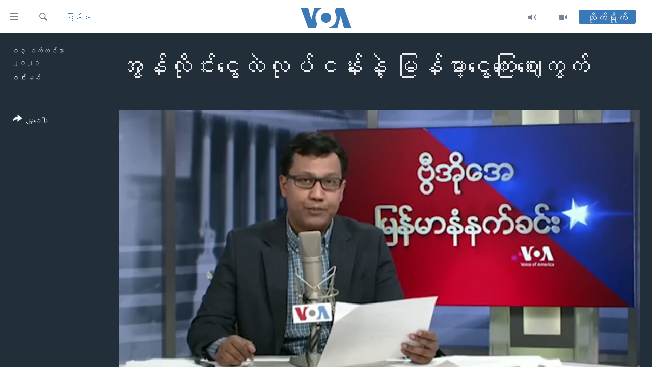

--- FILE ---
content_type: text/html; charset=utf-8
request_url: https://burmese.voanews.com/a/7252341.html
body_size: 12349
content:

<!DOCTYPE html>
<html lang="my" dir="ltr" class="no-js">
<head>
<link href="/Content/responsive/VOA/my-MM/VOA-my-MM.css?&amp;av=0.0.0.0&amp;cb=306" rel="stylesheet"/>
<script src="https://tags.voanews.com/voa-pangea/prod/utag.sync.js"></script> <script type='text/javascript' src='https://www.youtube.com/iframe_api' async></script>
<script type="text/javascript">
//a general 'js' detection, must be on top level in <head>, due to CSS performance
document.documentElement.className = "js";
var cacheBuster = "306";
var appBaseUrl = "/";
var imgEnhancerBreakpoints = [0, 144, 256, 408, 650, 1023, 1597];
var isLoggingEnabled = false;
var isPreviewPage = false;
var isLivePreviewPage = false;
if (!isPreviewPage) {
window.RFE = window.RFE || {};
window.RFE.cacheEnabledByParam = window.location.href.indexOf('nocache=1') === -1;
const url = new URL(window.location.href);
const params = new URLSearchParams(url.search);
// Remove the 'nocache' parameter
params.delete('nocache');
// Update the URL without the 'nocache' parameter
url.search = params.toString();
window.history.replaceState(null, '', url.toString());
} else {
window.addEventListener('load', function() {
const links = window.document.links;
for (let i = 0; i < links.length; i++) {
links[i].href = '#';
links[i].target = '_self';
}
})
}
var pwaEnabled = false;
var swCacheDisabled;
</script>
<meta charset="utf-8" />
<title>အွန်လိုင်းငွေလဲလုပ်ငန်းနဲ့ မြန်မာ့ငွေကြေးဈေးကွက်</title>
<meta name="description" content="တရားမဝင်ငွေကြေးလုပ်ငန်းလုပ်သူတွေ၊ ဈေးကစားသူတွေကို အရေးယူမယ်လို့ စစ်ကောင်စီက ကြေညာခဲ့တဲ့ နောက်ပိုင်း အွန်လိုင်းနိုင်ငံခြားငွေလဲသူတွေ အဖမ်းခံခဲ့ရပါတယ်။ တရားမဝင် ငွေကြေးဈေးကွက်ပေါ်လာရတာဟာ ဗဟိုဘဏ်ကြောင့် ဖြစ်ပြီး အခုလို ဖြေရှင်းရင် ဈေးကွက်ပျက်ပြီး ပိုဆိုးနိုင်တယ်လို့ ပညာရှင်တွေက သုံးသပ်ပါတယ်။ " />
<meta name="keywords" content="မြန်မာ, " />
<meta name="viewport" content="width=device-width, initial-scale=1.0" />
<meta http-equiv="X-UA-Compatible" content="IE=edge" />
<meta name="robots" content="max-image-preview:large"><meta property="fb:pages" content="351574300169" />
<meta name="msvalidate.01" content="3286EE554B6F672A6F2E608C02343C0E" />
<link href="https://burmese.voanews.com/a/7252341.html" rel="canonical" />
<meta name="apple-mobile-web-app-title" content="ဗွီအိုအေ" />
<meta name="apple-mobile-web-app-status-bar-style" content="black" />
<meta name="apple-itunes-app" content="app-id=632618796, app-argument=//7252341.ltr" />
<meta content="အွန်လိုင်းငွေလဲလုပ်ငန်းနဲ့ မြန်မာ့ငွေကြေးဈေးကွက် " property="og:title" />
<meta content="တရားမဝင်ငွေကြေးလုပ်ငန်းလုပ်သူတွေ၊ ဈေးကစားသူတွေကို အရေးယူမယ်လို့ စစ်ကောင်စီက ကြေညာခဲ့တဲ့ နောက်ပိုင်း အွန်လိုင်းနိုင်ငံခြားငွေလဲသူတွေ အဖမ်းခံခဲ့ရပါတယ်။ တရားမဝင် ငွေကြေးဈေးကွက်ပေါ်လာရတာဟာ ဗဟိုဘဏ်ကြောင့် ဖြစ်ပြီး အခုလို ဖြေရှင်းရင် ဈေးကွက်ပျက်ပြီး ပိုဆိုးနိုင်တယ်လို့ ပညာရှင်တွေက သုံးသပ်ပါတယ်။ " property="og:description" />
<meta content="video.other" property="og:type" />
<meta content="https://burmese.voanews.com/a/7252341.html" property="og:url" />
<meta content="ဗွီအိုအေ" property="og:site_name" />
<meta content="https://www.facebook.com/VOABurmese" property="article:publisher" />
<meta content="https://gdb.voanews.com/01000000-0aff-0242-2fe8-08dbac19d25e_tv_w1200_h630.jpg" property="og:image" />
<meta content="1200" property="og:image:width" />
<meta content="630" property="og:image:height" />
<meta content="505354536143850" property="fb:app_id" />
<meta content="၀င်းမင်း" name="Author" />
<meta content="player" name="twitter:card" />
<meta content="@VOABurmese" name="twitter:site" />
<meta content="https://burmese.voanews.com/embed/player/article/7252341.html" name="twitter:player" />
<meta content="435" name="twitter:player:width" />
<meta content="314" name="twitter:player:height" />
<meta content="https://voa-video-ns.akamaized.net/pangeavideo/2023/09/0/01/01000000-0aff-0242-2fe8-08dbac19d25e.mp4" name="twitter:player:stream" />
<meta content="video/mp4; codecs=&quot;h264&quot;" name="twitter:player:stream:content_type" />
<meta content="အွန်လိုင်းငွေလဲလုပ်ငန်းနဲ့ မြန်မာ့ငွေကြေးဈေးကွက် " name="twitter:title" />
<meta content="တရားမဝင်ငွေကြေးလုပ်ငန်းလုပ်သူတွေ၊ ဈေးကစားသူတွေကို အရေးယူမယ်လို့ စစ်ကောင်စီက ကြေညာခဲ့တဲ့ နောက်ပိုင်း အွန်လိုင်းနိုင်ငံခြားငွေလဲသူတွေ အဖမ်းခံခဲ့ရပါတယ်။ တရားမဝင် ငွေကြေးဈေးကွက်ပေါ်လာရတာဟာ ဗဟိုဘဏ်ကြောင့် ဖြစ်ပြီး အခုလို ဖြေရှင်းရင် ဈေးကွက်ပျက်ပြီး ပိုဆိုးနိုင်တယ်လို့ ပညာရှင်တွေက သုံးသပ်ပါတယ်။ " name="twitter:description" />
<link rel="amphtml" href="https://burmese.voanews.com/amp/7252341.html" />
<script type="application/ld+json">{"duration":"PT5M5S","uploadDate":"2023-09-03 03:05:00Z","embedUrl":"https://burmese.voanews.com/embed/player/article/7252341.html","headline":"အွန်လိုင်းငွေလဲလုပ်ငန်းနဲ့ မြန်မာ့ငွေကြေးဈေးကွက် ","inLanguage":"my-MM","keywords":"မြန်မာ","author":{"@type":"Person","url":"https://burmese.voanews.com/author/၀င်းမင်း/_uvpq","description":"","image":{"@type":"ImageObject"},"name":"၀င်းမင်း"},"datePublished":"2023-09-03 03:05:00Z","dateModified":"2023-09-03 03:05:00Z","publisher":{"logo":{"width":512,"height":220,"@type":"ImageObject","url":"https://burmese.voanews.com/Content/responsive/VOA/my-MM/img/logo.png"},"@type":"Organization","url":"https://burmese.voanews.com","sameAs":["https://www.facebook.com/VOABurmese","https://twitter.com/VOABurmese/","https://www.youtube.com/VOABurmese","https://www.instagram.com/VOABurmese","https://t.me/burmesevoanews"],"name":"ဗွီအိုအေသတင်းဌာန","alternateName":""},"thumbnailUrl":"https://gdb.voanews.com/01000000-0aff-0242-2fe8-08dbac19d25e_tv_w1080_h608.jpg","@context":"https://schema.org","@type":"VideoObject","mainEntityOfPage":"https://burmese.voanews.com/a/7252341.html","url":"https://burmese.voanews.com/a/7252341.html","description":"တရားမဝင်ငွေကြေးလုပ်ငန်းလုပ်သူတွေ၊ ဈေးကစားသူတွေကို အရေးယူမယ်လို့ စစ်ကောင်စီက ကြေညာခဲ့တဲ့ နောက်ပိုင်း အွန်လိုင်းနိုင်ငံခြားငွေလဲသူတွေ အဖမ်းခံခဲ့ရပါတယ်။ တရားမဝင် ငွေကြေးဈေးကွက်ပေါ်လာရတာဟာ ဗဟိုဘဏ်ကြောင့် ဖြစ်ပြီး အခုလို ဖြေရှင်းရင် ဈေးကွက်ပျက်ပြီး ပိုဆိုးနိုင်တယ်လို့ ပညာရှင်တွေက သုံးသပ်ပါတယ်။ ","image":{"width":1080,"height":608,"@type":"ImageObject","url":"https://gdb.voanews.com/01000000-0aff-0242-2fe8-08dbac19d25e_tv_w1080_h608.jpg"},"name":"အွန်လိုင်းငွေလဲလုပ်ငန်းနဲ့ မြန်မာ့ငွေကြေးဈေးကွက်"}</script>
<script src="/Scripts/responsive/infographics.b?v=dVbZ-Cza7s4UoO3BqYSZdbxQZVF4BOLP5EfYDs4kqEo1&amp;av=0.0.0.0&amp;cb=306"></script>
<script src="/Scripts/responsive/loader.b?v=Q26XNwrL6vJYKjqFQRDnx01Lk2pi1mRsuLEaVKMsvpA1&amp;av=0.0.0.0&amp;cb=306"></script>
<link rel="icon" type="image/svg+xml" href="/Content/responsive/VOA/img/webApp/favicon.svg" />
<link rel="alternate icon" href="/Content/responsive/VOA/img/webApp/favicon.ico" />
<link rel="apple-touch-icon" sizes="152x152" href="/Content/responsive/VOA/img/webApp/ico-152x152.png" />
<link rel="apple-touch-icon" sizes="144x144" href="/Content/responsive/VOA/img/webApp/ico-144x144.png" />
<link rel="apple-touch-icon" sizes="114x114" href="/Content/responsive/VOA/img/webApp/ico-114x114.png" />
<link rel="apple-touch-icon" sizes="72x72" href="/Content/responsive/VOA/img/webApp/ico-72x72.png" />
<link rel="apple-touch-icon-precomposed" href="/Content/responsive/VOA/img/webApp/ico-57x57.png" />
<link rel="icon" sizes="192x192" href="/Content/responsive/VOA/img/webApp/ico-192x192.png" />
<link rel="icon" sizes="128x128" href="/Content/responsive/VOA/img/webApp/ico-128x128.png" />
<meta name="msapplication-TileColor" content="#ffffff" />
<meta name="msapplication-TileImage" content="/Content/responsive/VOA/img/webApp/ico-144x144.png" />
<link rel="alternate" type="application/rss+xml" title="VOA - Top Stories [RSS]" href="/api/" />
<link rel="sitemap" type="application/rss+xml" href="/sitemap.xml" />
</head>
<body class=" nav-no-loaded cc_theme pg-media js-category-to-nav pg-video nojs-images ">
<script type="text/javascript" >
var analyticsData = {url:"https://burmese.voanews.com/a/7252341.html",property_id:"455",article_uid:"7252341",page_title:"အွန်လိုင်းငွေလဲလုပ်ငန်းနဲ့ မြန်မာ့ငွေကြေးဈေးကွက်",page_type:"video",content_type:"video",subcontent_type:"video",last_modified:"2023-09-03 03:05:00Z",pub_datetime:"2023-09-03 03:05:00Z",pub_year:"2023",pub_month:"09",pub_day:"03",pub_hour:"03",pub_weekday:"Sunday",section:"မြန်မာ",english_section:"burma-myanmar",byline:"၀င်းမင်း",categories:"burma-myanmar",domain:"burmese.voanews.com",language:"Burmese",language_service:"VOA Burmese",platform:"web",copied:"no",copied_article:"",copied_title:"",runs_js:"Yes",cms_release:"8.44.0.0.306",enviro_type:"prod",slug:"",entity:"VOA",short_language_service:"BUR",platform_short:"W",page_name:"အွန်လိုင်းငွေလဲလုပ်ငန်းနဲ့ မြန်မာ့ငွေကြေးဈေးကွက်"};
</script>
<noscript><iframe src="https://www.googletagmanager.com/ns.html?id=GTM-N8MP7P" height="0" width="0" style="display:none;visibility:hidden"></iframe></noscript><script type="text/javascript" data-cookiecategory="analytics">
var gtmEventObject = Object.assign({}, analyticsData, {event: 'page_meta_ready'});window.dataLayer = window.dataLayer || [];window.dataLayer.push(gtmEventObject);
if (top.location === self.location) { //if not inside of an IFrame
var renderGtm = "true";
if (renderGtm === "true") {
(function(w,d,s,l,i){w[l]=w[l]||[];w[l].push({'gtm.start':new Date().getTime(),event:'gtm.js'});var f=d.getElementsByTagName(s)[0],j=d.createElement(s),dl=l!='dataLayer'?'&l='+l:'';j.async=true;j.src='//www.googletagmanager.com/gtm.js?id='+i+dl;f.parentNode.insertBefore(j,f);})(window,document,'script','dataLayer','GTM-N8MP7P');
}
}
</script>
<!--Analytics tag js version start-->
<script type="text/javascript" data-cookiecategory="analytics">
var utag_data = Object.assign({}, analyticsData, {});
if(typeof(TealiumTagFrom)==='function' && typeof(TealiumTagSearchKeyword)==='function') {
var utag_from=TealiumTagFrom();var utag_searchKeyword=TealiumTagSearchKeyword();
if(utag_searchKeyword!=null && utag_searchKeyword!=='' && utag_data["search_keyword"]==null) utag_data["search_keyword"]=utag_searchKeyword;if(utag_from!=null && utag_from!=='') utag_data["from"]=TealiumTagFrom();}
if(window.top!== window.self&&utag_data.page_type==="snippet"){utag_data.page_type = 'iframe';}
try{if(window.top!==window.self&&window.self.location.hostname===window.top.location.hostname){utag_data.platform = 'self-embed';utag_data.platform_short = 'se';}}catch(e){if(window.top!==window.self&&window.self.location.search.includes("platformType=self-embed")){utag_data.platform = 'cross-promo';utag_data.platform_short = 'cp';}}
(function(a,b,c,d){ a="https://tags.voanews.com/voa-pangea/prod/utag.js"; b=document;c="script";d=b.createElement(c);d.src=a;d.type="text/java"+c;d.async=true; a=b.getElementsByTagName(c)[0];a.parentNode.insertBefore(d,a); })();
</script>
<!--Analytics tag js version end-->
<!-- Analytics tag management NoScript -->
<noscript>
<img style="position: absolute; border: none;" src="https://ssc.voanews.com/b/ss/bbgprod,bbgentityvoa/1/G.4--NS/2119795206?pageName=voa%3abur%3aw%3avideo%3a%e1%80%a1%e1%80%bd%e1%80%94%e1%80%ba%e1%80%9c%e1%80%ad%e1%80%af%e1%80%84%e1%80%ba%e1%80%b8%e1%80%84%e1%80%bd%e1%80%b1%e1%80%9c%e1%80%b2%e1%80%9c%e1%80%af%e1%80%95%e1%80%ba%e1%80%84%e1%80%94%e1%80%ba%e1%80%b8%e1%80%94%e1%80%b2%e1%80%b7%20%e1%80%99%e1%80%bc%e1%80%94%e1%80%ba%e1%80%99%e1%80%ac%e1%80%b7%e1%80%84%e1%80%bd%e1%80%b1%e1%80%80%e1%80%bc%e1%80%b1%e1%80%b8%e1%80%88%e1%80%b1%e1%80%b8%e1%80%80%e1%80%bd%e1%80%80%e1%80%ba&amp;c6=%e1%80%a1%e1%80%bd%e1%80%94%e1%80%ba%e1%80%9c%e1%80%ad%e1%80%af%e1%80%84%e1%80%ba%e1%80%b8%e1%80%84%e1%80%bd%e1%80%b1%e1%80%9c%e1%80%b2%e1%80%9c%e1%80%af%e1%80%95%e1%80%ba%e1%80%84%e1%80%94%e1%80%ba%e1%80%b8%e1%80%94%e1%80%b2%e1%80%b7%20%e1%80%99%e1%80%bc%e1%80%94%e1%80%ba%e1%80%99%e1%80%ac%e1%80%b7%e1%80%84%e1%80%bd%e1%80%b1%e1%80%80%e1%80%bc%e1%80%b1%e1%80%b8%e1%80%88%e1%80%b1%e1%80%b8%e1%80%80%e1%80%bd%e1%80%80%e1%80%ba&amp;v36=8.44.0.0.306&amp;v6=D=c6&amp;g=https%3a%2f%2fburmese.voanews.com%2fa%2f7252341.html&amp;c1=D=g&amp;v1=D=g&amp;events=event1&amp;c16=voa%20burmese&amp;v16=D=c16&amp;c5=burma-myanmar&amp;v5=D=c5&amp;ch=%e1%80%99%e1%80%bc%e1%80%94%e1%80%ba%e1%80%99%e1%80%ac&amp;c15=burmese&amp;v15=D=c15&amp;c4=video&amp;v4=D=c4&amp;c14=7252341&amp;v14=D=c14&amp;v20=no&amp;c17=web&amp;v17=D=c17&amp;mcorgid=518abc7455e462b97f000101%40adobeorg&amp;server=burmese.voanews.com&amp;pageType=D=c4&amp;ns=bbg&amp;v29=D=server&amp;v25=voa&amp;v30=455&amp;v105=D=User-Agent " alt="analytics" width="1" height="1" /></noscript>
<!-- End of Analytics tag management NoScript -->
<!--*** Accessibility links - For ScreenReaders only ***-->
<section>
<div class="sr-only">
<h2>သုံးရလွယ်ကူစေသည့် Link များ</h2>
<ul>
<li><a href="#content" data-disable-smooth-scroll="1">ပင်မအကြောင်းအရာသို့ကျော်ကြည့်ရန်</a></li>
<li><a href="#navigation" data-disable-smooth-scroll="1">ပင်မအညွန်းစာမျက်နှာသို့ကျော်ကြည့်ရန်</a></li>
<li><a href="#txtHeaderSearch" data-disable-smooth-scroll="1">ရှာဖွေရန်နေရာသို့ကျော်ရန်</a></li>
</ul>
</div>
</section>
<div dir="ltr">
<div id="page">
<aside>
<div class="ctc-message pos-fix">
<div class="ctc-message__inner">Link has been copied to clipboard</div>
</div>
</aside>
<div class="hdr-20 hdr-20--big">
<div class="hdr-20__inner">
<div class="hdr-20__max pos-rel">
<div class="hdr-20__side hdr-20__side--primary d-flex">
<label data-for="main-menu-ctrl" data-switcher-trigger="true" data-switch-target="main-menu-ctrl" class="burger hdr-trigger pos-rel trans-trigger" data-trans-evt="click" data-trans-id="menu">
<span class="ico ico-close hdr-trigger__ico hdr-trigger__ico--close burger__ico burger__ico--close"></span>
<span class="ico ico-menu hdr-trigger__ico hdr-trigger__ico--open burger__ico burger__ico--open"></span>
</label>
<div class="menu-pnl pos-fix trans-target" data-switch-target="main-menu-ctrl" data-trans-id="menu">
<div class="menu-pnl__inner">
<nav class="main-nav menu-pnl__item menu-pnl__item--first">
<ul class="main-nav__list accordeon" data-analytics-tales="false" data-promo-name="link" data-location-name="nav,secnav">
<li class="main-nav__item">
<a class="main-nav__item-name main-nav__item-name--link" href="/" title="မူလစာမျက်နှာ" >မူလစာမျက်နှာ</a>
</li>
<li class="main-nav__item">
<a class="main-nav__item-name main-nav__item-name--link" href="/p/5941.html" title="မြန်မာ" data-item-name="myanmar-news-responsive" >မြန်မာ</a>
</li>
<li class="main-nav__item accordeon__item" data-switch-target="menu-item-1709">
<label class="main-nav__item-name main-nav__item-name--label accordeon__control-label" data-switcher-trigger="true" data-for="menu-item-1709">
ကမ္ဘာ့သတင်းများ
<span class="ico ico-chevron-down main-nav__chev"></span>
</label>
<div class="main-nav__sub-list">
<a class="main-nav__item-name main-nav__item-name--link main-nav__item-name--sub" href="/p/5942.html" title="နိုင်ငံတကာ" data-item-name="international-news-responsive" >နိုင်ငံတကာ</a>
<a class="main-nav__item-name main-nav__item-name--link main-nav__item-name--sub" href="/us" title="အမေရိကန်" data-item-name="us-news" >အမေရိကန်</a>
<a class="main-nav__item-name main-nav__item-name--link main-nav__item-name--sub" href="/china-news" title="တရုတ်" data-item-name="China-news" >တရုတ်</a>
<a class="main-nav__item-name main-nav__item-name--link main-nav__item-name--sub" href="/israel-palestine" title="အစ္စရေး-ပါလက်စတိုင်း" data-item-name="israel-palestine" >အစ္စရေး-ပါလက်စတိုင်း</a>
</div>
</li>
<li class="main-nav__item">
<a class="main-nav__item-name main-nav__item-name--link" href="/p/5990.html" title="ဗွီဒီယို" data-item-name="video-news" >ဗွီဒီယို</a>
</li>
<li class="main-nav__item">
<a class="main-nav__item-name main-nav__item-name--link" href="/PressFreedom" title="သတင်းလွတ်လပ်ခွင့်" data-item-name="Press-Freedom" >သတင်းလွတ်လပ်ခွင့်</a>
</li>
<li class="main-nav__item">
<a class="main-nav__item-name main-nav__item-name--link" href="https://projects.voanews.com/china/global-footprint/data-explorer/burmese.html" title="ရပ်ဝန်းတခု လမ်းတခု အလွန်" target="_blank" rel="noopener">ရပ်ဝန်းတခု လမ်းတခု အလွန်</a>
</li>
<li class="main-nav__item accordeon__item" data-switch-target="menu-item-1716">
<label class="main-nav__item-name main-nav__item-name--label accordeon__control-label" data-switcher-trigger="true" data-for="menu-item-1716">
အင်္ဂလိပ်စာလေ့လာမယ်
<span class="ico ico-chevron-down main-nav__chev"></span>
</label>
<div class="main-nav__sub-list">
<a class="main-nav__item-name main-nav__item-name--link main-nav__item-name--sub" href="/p/6027.html" title="အမေရိကန်သုံးအီဒီယံ" data-item-name="american-idiom" >အမေရိကန်သုံးအီဒီယံ</a>
<a class="main-nav__item-name main-nav__item-name--link main-nav__item-name--sub" href="/p/6028.html" title="မကြေးမုံရဲ့ အင်္ဂလိပ်စာ" data-item-name="english-with-kaye-hmone" >မကြေးမုံရဲ့ အင်္ဂလိပ်စာ</a>
<a class="main-nav__item-name main-nav__item-name--link main-nav__item-name--sub" href="/p/6029.html" title="ရုပ်ရှင်ထဲက အင်္ဂလိပ်စာ" data-item-name="english-in-the-movies" >ရုပ်ရှင်ထဲက အင်္ဂလိပ်စာ</a>
<a class="main-nav__item-name main-nav__item-name--link main-nav__item-name--sub" href="/z/7559" title="သုတပဒေသာ အင်္ဂလိပ်စာ" data-item-name="english-in-a-minute" >သုတပဒေသာ အင်္ဂလိပ်စာ</a>
</div>
</li>
<li class="main-nav__item accordeon__item" data-switch-target="menu-item-1717">
<label class="main-nav__item-name main-nav__item-name--label accordeon__control-label" data-switcher-trigger="true" data-for="menu-item-1717">
အပတ်စဉ်ကဏ္ဍများ
<span class="ico ico-chevron-down main-nav__chev"></span>
</label>
<div class="main-nav__sub-list">
<a class="main-nav__item-name main-nav__item-name--link main-nav__item-name--sub" href="/p/5961.html" title="ရေဒီယို" data-item-name="radio-weekly" >ရေဒီယို</a>
<a class="main-nav__item-name main-nav__item-name--link main-nav__item-name--sub" href="/p/6047.html" title="တီဗွီ" data-item-name="weekly-tv-programs" >တီဗွီ</a>
</div>
</li>
<li class="main-nav__item">
<a class="main-nav__item-name main-nav__item-name--link" href="/p/5928.html" title="ရေဒီယိုနှင့်ရုပ်သံ အချက်အလက်များ" data-item-name="frequency-resp" >ရေဒီယိုနှင့်ရုပ်သံ အချက်အလက်များ</a>
</li>
<li class="main-nav__item">
<a class="main-nav__item-name main-nav__item-name--link" href="/programs" title="ရေဒီယို/တီဗွီအစီအစဉ်" >ရေဒီယို/တီဗွီအစီအစဉ်</a>
</li>
</ul>
</nav>
<div class="menu-pnl__item">
<a href="https://learningenglish.voanews.com/" class="menu-pnl__item-link" alt="Learning English">Learning English</a>
</div>
<div class="menu-pnl__item menu-pnl__item--social">
<h5 class="menu-pnl__sub-head">ဗွီအိုအေ လူမှုကွန်ယက်များ</h5>
<a href="https://www.facebook.com/VOABurmese" title="ဗွီအိုအေ Facebook" data-analytics-text="follow_on_facebook" class="btn btn--rounded btn--social-inverted menu-pnl__btn js-social-btn btn-facebook" target="_blank" rel="noopener">
<span class="ico ico-facebook-alt ico--rounded"></span>
</a>
<a href="https://twitter.com/VOABurmese/" title="ဗွီအိုအေ Twitter" data-analytics-text="follow_on_twitter" class="btn btn--rounded btn--social-inverted menu-pnl__btn js-social-btn btn-twitter" target="_blank" rel="noopener">
<span class="ico ico-twitter ico--rounded"></span>
</a>
<a href="https://www.youtube.com/VOABurmese" title="ဗွီအိုအေ YouTube " data-analytics-text="follow_on_youtube" class="btn btn--rounded btn--social-inverted menu-pnl__btn js-social-btn btn-youtube" target="_blank" rel="noopener">
<span class="ico ico-youtube ico--rounded"></span>
</a>
<a href="https://www.instagram.com/VOABurmese" title="ဗွီအိုအေ Instagram" data-analytics-text="follow_on_instagram" class="btn btn--rounded btn--social-inverted menu-pnl__btn js-social-btn btn-instagram" target="_blank" rel="noopener">
<span class="ico ico-instagram ico--rounded"></span>
</a>
<a href="https://t.me/burmesevoanews" title="ဗွီအိုအေ Telegram" data-analytics-text="follow_on_telegram" class="btn btn--rounded btn--social-inverted menu-pnl__btn js-social-btn btn-telegram" target="_blank" rel="noopener">
<span class="ico ico-telegram ico--rounded"></span>
</a>
</div>
<div class="menu-pnl__item">
<a href="/navigation/allsites" class="menu-pnl__item-link">
<span class="ico ico-languages "></span>
ဘာသာစကားများ
</a>
</div>
</div>
</div>
<label data-for="top-search-ctrl" data-switcher-trigger="true" data-switch-target="top-search-ctrl" class="top-srch-trigger hdr-trigger">
<span class="ico ico-close hdr-trigger__ico hdr-trigger__ico--close top-srch-trigger__ico top-srch-trigger__ico--close"></span>
<span class="ico ico-search hdr-trigger__ico hdr-trigger__ico--open top-srch-trigger__ico top-srch-trigger__ico--open"></span>
</label>
<div class="srch-top srch-top--in-header" data-switch-target="top-search-ctrl">
<div class="container">
<form action="/s" class="srch-top__form srch-top__form--in-header" id="form-topSearchHeader" method="get" role="search"><label for="txtHeaderSearch" class="sr-only">ရှာဖွေရလာဒ်</label>
<input type="text" id="txtHeaderSearch" name="k" placeholder="ရှာဖွေချင်သည့် စာသား" accesskey="s" value="" class="srch-top__input analyticstag-event" onkeydown="if (event.keyCode === 13) { FireAnalyticsTagEventOnSearch('search', $dom.get('#txtHeaderSearch')[0].value) }" />
<button title="ရှာဖွေရလာဒ်" type="submit" class="btn btn--top-srch analyticstag-event" onclick="FireAnalyticsTagEventOnSearch('search', $dom.get('#txtHeaderSearch')[0].value) ">
<span class="ico ico-search"></span>
</button></form>
</div>
</div>
<a href="/" class="main-logo-link">
<img src="/Content/responsive/VOA/my-MM/img/logo-compact.svg" class="main-logo main-logo--comp" alt="site logo">
<img src="/Content/responsive/VOA/my-MM/img/logo.svg" class="main-logo main-logo--big" alt="site logo">
</a>
</div>
<div class="hdr-20__side hdr-20__side--secondary d-flex">
<a href="/p/5990.html" title="Video" class="hdr-20__secondary-item" data-item-name="video">
<span class="ico ico-video hdr-20__secondary-icon"></span>
</a>
<a href="/z/4834.html" title="Audio" class="hdr-20__secondary-item" data-item-name="audio">
<span class="ico ico-audio hdr-20__secondary-icon"></span>
</a>
<a href="/s" title="ရှာဖွေရလာဒ်" class="hdr-20__secondary-item hdr-20__secondary-item--search" data-item-name="search">
<span class="ico ico-search hdr-20__secondary-icon hdr-20__secondary-icon--search"></span>
</a>
<div class="hdr-20__secondary-item live-b-drop">
<div class="live-b-drop__off">
<a href="/live/" class="live-b-drop__link" title="တိုက်ရိုက်" data-item-name="live">
<span class="badge badge--live-btn badge--live-btn-off">
တိုက်ရိုက်
</span>
</a>
</div>
<div class="live-b-drop__on hidden">
<label data-for="live-ctrl" data-switcher-trigger="true" data-switch-target="live-ctrl" class="live-b-drop__label pos-rel">
<span class="badge badge--live badge--live-btn">
တိုက်ရိုက်
</span>
<span class="ico ico-close live-b-drop__label-ico live-b-drop__label-ico--close"></span>
</label>
<div class="live-b-drop__panel" id="targetLivePanelDiv" data-switch-target="live-ctrl"></div>
</div>
</div>
<div class="srch-bottom">
<form action="/s" class="srch-bottom__form d-flex" id="form-bottomSearch" method="get" role="search"><label for="txtSearch" class="sr-only">ရှာဖွေရလာဒ်</label>
<input type="search" id="txtSearch" name="k" placeholder="ရှာဖွေချင်သည့် စာသား" accesskey="s" value="" class="srch-bottom__input analyticstag-event" onkeydown="if (event.keyCode === 13) { FireAnalyticsTagEventOnSearch('search', $dom.get('#txtSearch')[0].value) }" />
<button title="ရှာဖွေရလာဒ်" type="submit" class="btn btn--bottom-srch analyticstag-event" onclick="FireAnalyticsTagEventOnSearch('search', $dom.get('#txtSearch')[0].value) ">
<span class="ico ico-search"></span>
</button></form>
</div>
</div>
<img src="/Content/responsive/VOA/my-MM/img/logo-print.gif" class="logo-print" alt="site logo">
<img src="/Content/responsive/VOA/my-MM/img/logo-print_color.png" class="logo-print logo-print--color" alt="site logo">
</div>
</div>
</div>
<script>
if (document.body.className.indexOf('pg-home') > -1) {
var nav2In = document.querySelector('.hdr-20__inner');
var nav2Sec = document.querySelector('.hdr-20__side--secondary');
var secStyle = window.getComputedStyle(nav2Sec);
if (nav2In && window.pageYOffset < 150 && secStyle['position'] !== 'fixed') {
nav2In.classList.add('hdr-20__inner--big')
}
}
</script>
<div class="c-hlights c-hlights--breaking c-hlights--no-item" data-hlight-display="mobile,desktop">
<div class="c-hlights__wrap container p-0">
<div class="c-hlights__nav">
<a role="button" href="#" title="နောက်သို့">
<span class="ico ico-chevron-backward m-0"></span>
<span class="sr-only">နောက်သို့</span>
</a>
<a role="button" href="#" title="ရှေ့သို့">
<span class="ico ico-chevron-forward m-0"></span>
<span class="sr-only">ရှေ့သို့</span>
</a>
</div>
<span class="c-hlights__label">
<span class="">နောက်ဆုံးရသတင်း</span>
<span class="switcher-trigger">
<label data-for="more-less-1" data-switcher-trigger="true" class="switcher-trigger__label switcher-trigger__label--more p-b-0" title="အသေးစိတ် ဖတ်ရှုရန်">
<span class="ico ico-chevron-down"></span>
</label>
<label data-for="more-less-1" data-switcher-trigger="true" class="switcher-trigger__label switcher-trigger__label--less p-b-0" title="Show less">
<span class="ico ico-chevron-up"></span>
</label>
</span>
</span>
<ul class="c-hlights__items switcher-target" data-switch-target="more-less-1">
</ul>
</div>
</div> <div id="content">
<div class="media-container">
<div class="container">
<div class="hdr-container">
<div class="row">
<div class="col-category col-xs-12 col-md-2 pull-left"> <div class="category js-category">
<a class="" href="/myanmar">မြန်မာ</a> </div>
</div><div class="col-title col-xs-12 col-lg-10 pull-right"> <h1 class="">
အွန်လိုင်းငွေလဲလုပ်ငန်းနဲ့ မြန်မာ့ငွေကြေးဈေးကွက်
</h1>
</div><div class="col-publishing-details col-xs-12 col-md-2 pull-left"> <div class="publishing-details ">
<div class="published">
<span class="date" >
<time pubdate="pubdate" datetime="2023-09-03T09:35:00+06:30">
၀၃ စက်တင်ဘာ၊ ၂၀၂၃
</time>
</span>
</div>
<div class="links">
<ul class="links__list links__list--column">
<li class="links__item">
<a class="links__item-link" href="/author/၀င်းမင်း/_uvpq" title="၀င်းမင်း">၀င်းမင်း</a>
</li>
</ul>
</div>
</div>
</div><div class="col-lg-12 separator"> <div class="separator">
<hr class="title-line" />
</div>
</div><div class="col-multimedia col-xs-12 col-md-10 pull-right"> <div class="media-pholder media-pholder--video ">
<div class="c-sticky-container" data-poster="https://gdb.voanews.com/01000000-0aff-0242-2fe8-08dbac19d25e_tv_w250_r1.jpg">
<div class="c-sticky-element" data-sp_api="pangea-video" data-persistent data-persistent-browse-out >
<div class="c-mmp c-mmp--enabled c-mmp--loading c-mmp--video c-mmp--detail c-mmp--has-poster c-sticky-element__swipe-el"
data-player_id="" data-title="အွန်လိုင်းငွေလဲလုပ်ငန်းနဲ့ မြန်မာ့ငွေကြေးဈေးကွက်" data-hide-title="False"
data-breakpoint_s="320" data-breakpoint_m="640" data-breakpoint_l="992"
data-hlsjs-src="/Scripts/responsive/hls.b"
data-bypass-dash-for-vod="true"
data-bypass-dash-for-live-video="true"
data-bypass-dash-for-live-audio="true"
id="player7252341">
<div class="c-mmp__poster js-poster c-mmp__poster--video">
<img src="https://gdb.voanews.com/01000000-0aff-0242-2fe8-08dbac19d25e_tv_w250_r1.jpg" alt="အွန်လိုင်းငွေလဲလုပ်ငန်းနဲ့ မြန်မာ့ငွေကြေးဈေးကွက်" title="အွန်လိုင်းငွေလဲလုပ်ငန်းနဲ့ မြန်မာ့ငွေကြေးဈေးကွက်" class="c-mmp__poster-image-h" />
</div>
<a class="c-mmp__fallback-link" href="https://voa-video-ns.akamaized.net/pangeavideo/2023/09/0/01/01000000-0aff-0242-2fe8-08dbac19d25e_240p.mp4">
<span class="c-mmp__fallback-link-icon">
<span class="ico ico-play"></span>
</span>
</a>
<div class="c-spinner">
<img src="/Content/responsive/img/player-spinner.png" alt="please wait" title="please wait" />
</div>
<span class="c-mmp__big_play_btn js-btn-play-big">
<span class="ico ico-play"></span>
</span>
<div class="c-mmp__player">
<video src="https://voa-video-hls-ns.akamaized.net/pangeavideo/2023/09/0/01/01000000-0aff-0242-2fe8-08dbac19d25e_master.m3u8" data-fallbacksrc="https://voa-video-ns.akamaized.net/pangeavideo/2023/09/0/01/01000000-0aff-0242-2fe8-08dbac19d25e.mp4" data-fallbacktype="video/mp4" data-type="application/x-mpegURL" data-info="Auto" data-sources="[{&quot;AmpSrc&quot;:&quot;https://voa-video-ns.akamaized.net/pangeavideo/2023/09/0/01/01000000-0aff-0242-2fe8-08dbac19d25e_240p.mp4&quot;,&quot;Src&quot;:&quot;https://voa-video-ns.akamaized.net/pangeavideo/2023/09/0/01/01000000-0aff-0242-2fe8-08dbac19d25e_240p.mp4&quot;,&quot;Type&quot;:&quot;video/mp4&quot;,&quot;DataInfo&quot;:&quot;240p&quot;,&quot;Url&quot;:null,&quot;BlockAutoTo&quot;:null,&quot;BlockAutoFrom&quot;:null},{&quot;AmpSrc&quot;:&quot;https://voa-video-ns.akamaized.net/pangeavideo/2023/09/0/01/01000000-0aff-0242-2fe8-08dbac19d25e.mp4&quot;,&quot;Src&quot;:&quot;https://voa-video-ns.akamaized.net/pangeavideo/2023/09/0/01/01000000-0aff-0242-2fe8-08dbac19d25e.mp4&quot;,&quot;Type&quot;:&quot;video/mp4&quot;,&quot;DataInfo&quot;:&quot;360p&quot;,&quot;Url&quot;:null,&quot;BlockAutoTo&quot;:null,&quot;BlockAutoFrom&quot;:null},{&quot;AmpSrc&quot;:&quot;https://voa-video-ns.akamaized.net/pangeavideo/2023/09/0/01/01000000-0aff-0242-2fe8-08dbac19d25e_480p.mp4&quot;,&quot;Src&quot;:&quot;https://voa-video-ns.akamaized.net/pangeavideo/2023/09/0/01/01000000-0aff-0242-2fe8-08dbac19d25e_480p.mp4&quot;,&quot;Type&quot;:&quot;video/mp4&quot;,&quot;DataInfo&quot;:&quot;480p&quot;,&quot;Url&quot;:null,&quot;BlockAutoTo&quot;:null,&quot;BlockAutoFrom&quot;:null},{&quot;AmpSrc&quot;:&quot;https://voa-video-ns.akamaized.net/pangeavideo/2023/09/0/01/01000000-0aff-0242-2fe8-08dbac19d25e_720p.mp4&quot;,&quot;Src&quot;:&quot;https://voa-video-ns.akamaized.net/pangeavideo/2023/09/0/01/01000000-0aff-0242-2fe8-08dbac19d25e_720p.mp4&quot;,&quot;Type&quot;:&quot;video/mp4&quot;,&quot;DataInfo&quot;:&quot;720p&quot;,&quot;Url&quot;:null,&quot;BlockAutoTo&quot;:null,&quot;BlockAutoFrom&quot;:null},{&quot;AmpSrc&quot;:&quot;https://voa-video-ns.akamaized.net/pangeavideo/2023/09/0/01/01000000-0aff-0242-2fe8-08dbac19d25e_1080p.mp4&quot;,&quot;Src&quot;:&quot;https://voa-video-ns.akamaized.net/pangeavideo/2023/09/0/01/01000000-0aff-0242-2fe8-08dbac19d25e_1080p.mp4&quot;,&quot;Type&quot;:&quot;video/mp4&quot;,&quot;DataInfo&quot;:&quot;1080p&quot;,&quot;Url&quot;:null,&quot;BlockAutoTo&quot;:null,&quot;BlockAutoFrom&quot;:null}]" data-pub_datetime="2023-09-03 03:05:00Z" data-lt-on-play="0" data-lt-url="" data-autoplay data-preload webkit-playsinline="webkit-playsinline" playsinline="playsinline" style="width:100%; height:100%" title="အွန်လိုင်းငွေလဲလုပ်ငန်းနဲ့ မြန်မာ့ငွေကြေးဈေးကွက်" data-aspect-ratio="640/360" data-sdkadaptive="true" data-sdkamp="false" data-sdktitle="အွန်လိုင်းငွေလဲလုပ်ငန်းနဲ့ မြန်မာ့ငွေကြေးဈေးကွက်" data-sdkvideo="html5" data-sdkid="7252341" data-sdktype="Video ondemand">
</video>
</div>
<div class="c-mmp__overlay c-mmp__overlay--title c-mmp__overlay--partial c-mmp__overlay--disabled c-mmp__overlay--slide-from-top js-c-mmp__title-overlay">
<span class="c-mmp__overlay-actions c-mmp__overlay-actions-top js-overlay-actions">
<span class="c-mmp__overlay-actions-link c-mmp__overlay-actions-link--embed js-btn-embed-overlay" title="Embed">
<span class="c-mmp__overlay-actions-link-ico ico ico-embed-code"></span>
<span class="c-mmp__overlay-actions-link-text">Embed</span>
</span>
<span class="c-mmp__overlay-actions-link c-mmp__overlay-actions-link--close-sticky c-sticky-element__close-el" title="close">
<span class="c-mmp__overlay-actions-link-ico ico ico-close"></span>
</span>
</span>
<div class="c-mmp__overlay-title js-overlay-title">
<h5 class="c-mmp__overlay-media-title">
<a class="js-media-title-link" href="/a/7252341.html" target="_blank" rel="noopener" title="အွန်လိုင်းငွေလဲလုပ်ငန်းနဲ့ မြန်မာ့ငွေကြေးဈေးကွက်">အွန်လိုင်းငွေလဲလုပ်ငန်းနဲ့ မြန်မာ့ငွေကြေးဈေးကွက်</a>
</h5>
</div>
</div>
<div class="c-mmp__overlay c-mmp__overlay--sharing c-mmp__overlay--disabled c-mmp__overlay--slide-from-bottom js-c-mmp__sharing-overlay">
<span class="c-mmp__overlay-actions">
<span class="c-mmp__overlay-actions-link c-mmp__overlay-actions-link--embed js-btn-embed-overlay" title="Embed">
<span class="c-mmp__overlay-actions-link-ico ico ico-embed-code"></span>
<span class="c-mmp__overlay-actions-link-text">Embed</span>
</span>
<span class="c-mmp__overlay-actions-link c-mmp__overlay-actions-link--close js-btn-close-overlay" title="close">
<span class="c-mmp__overlay-actions-link-ico ico ico-close"></span>
</span>
</span>
<div class="c-mmp__overlay-tabs">
<div class="c-mmp__overlay-tab c-mmp__overlay-tab--disabled c-mmp__overlay-tab--slide-backward js-tab-embed-overlay" data-trigger="js-btn-embed-overlay" data-embed-source="//burmese.voanews.com/embed/player/0/7252341.html?type=video" role="form">
<div class="c-mmp__overlay-body c-mmp__overlay-body--centered-vertical">
<div class="column">
<div class="c-mmp__status-msg ta-c js-message-embed-code-copied" role="tooltip">
The code has been copied to your clipboard.
</div>
<div class="c-mmp__form-group ta-c">
<input type="text" name="embed_code" class="c-mmp__input-text js-embed-code" dir="ltr" value="" readonly />
<span class="c-mmp__input-btn js-btn-copy-embed-code" title="Copy to clipboard"><span class="ico ico-content-copy"></span></span>
</div>
<hr class="c-mmp__separator-line" />
<div class="c-mmp__form-group ta-c">
<label class="c-mmp__form-inline-element">
<span class="c-mmp__form-inline-element-text" title="width">width</span>
<input type="text" title="width" value="640" data-default="640" dir="ltr" name="embed_width" class="ta-c c-mmp__input-text c-mmp__input-text--xs js-video-embed-width" aria-live="assertive" />
<span class="c-mmp__input-suffix">px</span>
</label>
<label class="c-mmp__form-inline-element">
<span class="c-mmp__form-inline-element-text" title="height">height</span>
<input type="text" title="height" value="360" data-default="360" dir="ltr" name="embed_height" class="ta-c c-mmp__input-text c-mmp__input-text--xs js-video-embed-height" aria-live="assertive" />
<span class="c-mmp__input-suffix">px</span>
</label>
</div>
</div>
</div>
</div>
<div class="c-mmp__overlay-tab c-mmp__overlay-tab--disabled c-mmp__overlay-tab--slide-forward js-tab-sharing-overlay" data-trigger="js-btn-sharing-overlay" role="form">
<div class="c-mmp__overlay-body c-mmp__overlay-body--centered-vertical">
<div class="column">
<div class="not-apply-to-sticky audio-fl-bwd">
<aside class="player-content-share share share--mmp" role="complementary"
data-share-url="https://burmese.voanews.com/a/7252341.html" data-share-title="အွန်လိုင်းငွေလဲလုပ်ငန်းနဲ့ မြန်မာ့ငွေကြေးဈေးကွက်" data-share-text="">
<ul class="share__list">
<li class="share__item">
<a href="https://facebook.com/sharer.php?u=https%3a%2f%2fburmese.voanews.com%2fa%2f7252341.html"
data-analytics-text="share_on_facebook"
title="Facebook" target="_blank"
class="btn bg-transparent js-social-btn">
<span class="ico ico-facebook fs_xl "></span>
</a>
</li>
<li class="share__item">
<a href="https://twitter.com/share?url=https%3a%2f%2fburmese.voanews.com%2fa%2f7252341.html&amp;text=%e1%80%a1%e1%80%bd%e1%80%94%e1%80%ba%e1%80%9c%e1%80%ad%e1%80%af%e1%80%84%e1%80%ba%e1%80%b8%e1%80%84%e1%80%bd%e1%80%b1%e1%80%9c%e1%80%b2%e1%80%9c%e1%80%af%e1%80%95%e1%80%ba%e1%80%84%e1%80%94%e1%80%ba%e1%80%b8%e1%80%94%e1%80%b2%e1%80%b7+%e1%80%99%e1%80%bc%e1%80%94%e1%80%ba%e1%80%99%e1%80%ac%e1%80%b7%e1%80%84%e1%80%bd%e1%80%b1%e1%80%80%e1%80%bc%e1%80%b1%e1%80%b8%e1%80%88%e1%80%b1%e1%80%b8%e1%80%80%e1%80%bd%e1%80%80%e1%80%ba"
data-analytics-text="share_on_twitter"
title="Twitter" target="_blank"
class="btn bg-transparent js-social-btn">
<span class="ico ico-twitter fs_xl "></span>
</a>
</li>
<li class="share__item">
<a href="/a/7252341.html" title="Share this media" class="btn bg-transparent" target="_blank" rel="noopener">
<span class="ico ico-ellipsis fs_xl "></span>
</a>
</li>
</ul>
</aside>
</div>
<hr class="c-mmp__separator-line audio-fl-bwd xs-hidden s-hidden" />
<div class="c-mmp__status-msg ta-c js-message-share-url-copied" role="tooltip">
The URL has been copied to your clipboard
</div>
<div class="c-mmp__form-group ta-c audio-fl-bwd xs-hidden s-hidden">
<input type="text" name="share_url" class="c-mmp__input-text js-share-url" value="https://burmese.voanews.com/a/7252341.html" dir="ltr" readonly />
<span class="c-mmp__input-btn js-btn-copy-share-url" title="Copy to clipboard"><span class="ico ico-content-copy"></span></span>
</div>
</div>
</div>
</div>
</div>
</div>
<div class="c-mmp__overlay c-mmp__overlay--settings c-mmp__overlay--disabled c-mmp__overlay--slide-from-bottom js-c-mmp__settings-overlay">
<span class="c-mmp__overlay-actions">
<span class="c-mmp__overlay-actions-link c-mmp__overlay-actions-link--close js-btn-close-overlay" title="close">
<span class="c-mmp__overlay-actions-link-ico ico ico-close"></span>
</span>
</span>
<div class="c-mmp__overlay-body c-mmp__overlay-body--centered-vertical">
<div class="column column--scrolling js-sources"></div>
</div>
</div>
<div class="c-mmp__overlay c-mmp__overlay--disabled js-c-mmp__disabled-overlay">
<div class="c-mmp__overlay-body c-mmp__overlay-body--centered-vertical">
<div class="column">
<p class="ta-c"><span class="ico ico-clock"></span>No media source currently available</p>
</div>
</div>
</div>
<div class="c-mmp__cpanel-container js-cpanel-container">
<div class="c-mmp__cpanel c-mmp__cpanel--hidden">
<div class="c-mmp__cpanel-playback-controls">
<span class="c-mmp__cpanel-btn c-mmp__cpanel-btn--play js-btn-play" title="play">
<span class="ico ico-play m-0"></span>
</span>
<span class="c-mmp__cpanel-btn c-mmp__cpanel-btn--pause js-btn-pause" title="pause">
<span class="ico ico-pause m-0"></span>
</span>
</div>
<div class="c-mmp__cpanel-progress-controls">
<span class="c-mmp__cpanel-progress-controls-current-time js-current-time" dir="ltr">0:00</span>
<span class="c-mmp__cpanel-progress-controls-duration js-duration" dir="ltr">
0:05:05
</span>
<span class="c-mmp__indicator c-mmp__indicator--horizontal" dir="ltr">
<span class="c-mmp__indicator-lines js-progressbar">
<span class="c-mmp__indicator-line c-mmp__indicator-line--range js-playback-range" style="width:100%"></span>
<span class="c-mmp__indicator-line c-mmp__indicator-line--buffered js-playback-buffered" style="width:0%"></span>
<span class="c-mmp__indicator-line c-mmp__indicator-line--tracked js-playback-tracked" style="width:0%"></span>
<span class="c-mmp__indicator-line c-mmp__indicator-line--played js-playback-played" style="width:0%"></span>
<span class="c-mmp__indicator-line c-mmp__indicator-line--live js-playback-live"><span class="strip"></span></span>
<span class="c-mmp__indicator-btn ta-c js-progressbar-btn">
<button class="c-mmp__indicator-btn-pointer" type="button"></button>
</span>
<span class="c-mmp__badge c-mmp__badge--tracked-time c-mmp__badge--hidden js-progressbar-indicator-badge" dir="ltr" style="left:0%">
<span class="c-mmp__badge-text js-progressbar-indicator-badge-text">0:00</span>
</span>
</span>
</span>
</div>
<div class="c-mmp__cpanel-additional-controls">
<span class="c-mmp__cpanel-additional-controls-volume js-volume-controls">
<span class="c-mmp__cpanel-btn c-mmp__cpanel-btn--volume js-btn-volume" title="volume">
<span class="ico ico-volume-unmuted m-0"></span>
</span>
<span class="c-mmp__indicator c-mmp__indicator--vertical js-volume-panel" dir="ltr">
<span class="c-mmp__indicator-lines js-volumebar">
<span class="c-mmp__indicator-line c-mmp__indicator-line--range js-volume-range" style="height:100%"></span>
<span class="c-mmp__indicator-line c-mmp__indicator-line--volume js-volume-level" style="height:0%"></span>
<span class="c-mmp__indicator-slider">
<span class="c-mmp__indicator-btn ta-c c-mmp__indicator-btn--hidden js-volumebar-btn">
<button class="c-mmp__indicator-btn-pointer" type="button"></button>
</span>
</span>
</span>
</span>
</span>
<div class="c-mmp__cpanel-additional-controls-settings js-settings-controls">
<span class="c-mmp__cpanel-btn c-mmp__cpanel-btn--settings-overlay js-btn-settings-overlay" title="source switch">
<span class="ico ico-settings m-0"></span>
</span>
<span class="c-mmp__cpanel-btn c-mmp__cpanel-btn--settings-expand js-btn-settings-expand" title="source switch">
<span class="ico ico-settings m-0"></span>
</span>
<div class="c-mmp__expander c-mmp__expander--sources js-c-mmp__expander--sources">
<div class="c-mmp__expander-content js-sources"></div>
</div>
</div>
<a href="/embed/player/Article/7252341.html?type=video&amp;FullScreenMode=True" target="_blank" rel="noopener" class="c-mmp__cpanel-btn c-mmp__cpanel-btn--fullscreen js-btn-fullscreen" title="fullscreen">
<span class="ico ico-fullscreen m-0"></span>
</a>
</div>
</div>
</div>
</div>
</div>
</div>
<div class="media-download">
<div class="simple-menu">
<span class="handler">
<span class="ico ico-download"></span>
<span class="label">တိုက်ရိုက် လင့်ခ်</span>
<span class="ico ico-chevron-down"></span>
</span>
<div class="inner">
<ul class="subitems">
<li class="subitem">
<a href="https://voa-video-ns.akamaized.net/pangeavideo/2023/09/0/01/01000000-0aff-0242-2fe8-08dbac19d25e_240p.mp4?download=1" title="240p | 11.8MB" class="handler"
onclick="FireAnalyticsTagEventOnDownload(this, 'video', 7252341, 'အွန်လိုင်းငွေလဲလုပ်ငန်းနဲ့ မြန်မာ့ငွေကြေးဈေးကွက်', null, '၀င်းမင်း', '2023', '09', '03')">
240p | 11.8MB
</a>
</li>
<li class="subitem">
<a href="https://voa-video-ns.akamaized.net/pangeavideo/2023/09/0/01/01000000-0aff-0242-2fe8-08dbac19d25e.mp4?download=1" title="360p | 15.4MB" class="handler"
onclick="FireAnalyticsTagEventOnDownload(this, 'video', 7252341, 'အွန်လိုင်းငွေလဲလုပ်ငန်းနဲ့ မြန်မာ့ငွေကြေးဈေးကွက်', null, '၀င်းမင်း', '2023', '09', '03')">
360p | 15.4MB
</a>
</li>
<li class="subitem">
<a href="https://voa-video-ns.akamaized.net/pangeavideo/2023/09/0/01/01000000-0aff-0242-2fe8-08dbac19d25e_480p.mp4?download=1" title="480p | 22.3MB" class="handler"
onclick="FireAnalyticsTagEventOnDownload(this, 'video', 7252341, 'အွန်လိုင်းငွေလဲလုပ်ငန်းနဲ့ မြန်မာ့ငွေကြေးဈေးကွက်', null, '၀င်းမင်း', '2023', '09', '03')">
480p | 22.3MB
</a>
</li>
<li class="subitem">
<a href="https://voa-video-ns.akamaized.net/pangeavideo/2023/09/0/01/01000000-0aff-0242-2fe8-08dbac19d25e_720p.mp4?download=1" title="720p | 71.3MB" class="handler"
onclick="FireAnalyticsTagEventOnDownload(this, 'video', 7252341, 'အွန်လိုင်းငွေလဲလုပ်ငန်းနဲ့ မြန်မာ့ငွေကြေးဈေးကွက်', null, '၀င်းမင်း', '2023', '09', '03')">
720p | 71.3MB
</a>
</li>
<li class="subitem">
<a href="https://voa-video-ns.akamaized.net/pangeavideo/2023/09/0/01/01000000-0aff-0242-2fe8-08dbac19d25e_1080p.mp4?download=1" title="1080p | 70.6MB" class="handler"
onclick="FireAnalyticsTagEventOnDownload(this, 'video', 7252341, 'အွန်လိုင်းငွေလဲလုပ်ငန်းနဲ့ မြန်မာ့ငွေကြေးဈေးကွက်', null, '၀င်းမင်း', '2023', '09', '03')">
1080p | 70.6MB
</a>
</li>
</ul>
</div>
</div>
</div>
<div class="intro m-t-md" >
<p >တရားမဝင်ငွေကြေးလုပ်ငန်းလုပ်သူတွေ၊ ဈေးကစားသူတွေကို အရေးယူမယ်လို့ စစ်ကောင်စီက ကြေညာခဲ့တဲ့ နောက်ပိုင်း အွန်လိုင်းနိုင်ငံခြားငွေလဲသူတွေ အဖမ်းခံခဲ့ရပါတယ်။ တရားမဝင် ငွေကြေးဈေးကွက်ပေါ်လာရတာဟာ ဗဟိုဘဏ်ကြောင့် ဖြစ်ပြီး အခုလို ဖြေရှင်းရင် ဈေးကွက်ပျက်ပြီး ပိုဆိုးနိုင်တယ်လို့ ပညာရှင်တွေက သုံးသပ်ပါတယ်။ </p>
</div>
</div>
</div><div class="col-xs-12 col-md-2 pull-left article-share pos-rel"> <div class="share--box">
<div class="sticky-share-container" style="display:none">
<div class="container">
<a href="https://burmese.voanews.com" id="logo-sticky-share">&nbsp;</a>
<div class="pg-title pg-title--sticky-share">
အွန်လိုင်းငွေလဲလုပ်ငန်းနဲ့ မြန်မာ့ငွေကြေးဈေးကွက်
</div>
<div class="sticked-nav-actions">
<!--This part is for sticky navigation display-->
<p class="buttons link-content-sharing p-0 ">
<button class="btn btn--link btn-content-sharing p-t-0 " id="btnContentSharing" value="text" role="Button" type="" title="မျှဝေနိုင်သည့်တခြားနည်းလမ်းများ">
<span class="ico ico-share ico--l"></span>
<span class="btn__text ">
မျှဝေပါ
</span>
</button>
</p>
<aside class="content-sharing js-content-sharing js-content-sharing--apply-sticky content-sharing--sticky"
role="complementary"
data-share-url="https://burmese.voanews.com/a/7252341.html" data-share-title="အွန်လိုင်းငွေလဲလုပ်ငန်းနဲ့ မြန်မာ့ငွေကြေးဈေးကွက်" data-share-text="တရားမဝင်ငွေကြေးလုပ်ငန်းလုပ်သူတွေ၊ ဈေးကစားသူတွေကို အရေးယူမယ်လို့ စစ်ကောင်စီက ကြေညာခဲ့တဲ့ နောက်ပိုင်း အွန်လိုင်းနိုင်ငံခြားငွေလဲသူတွေ အဖမ်းခံခဲ့ရပါတယ်။ တရားမဝင် ငွေကြေးဈေးကွက်ပေါ်လာရတာဟာ ဗဟိုဘဏ်ကြောင့် ဖြစ်ပြီး အခုလို ဖြေရှင်းရင် ဈေးကွက်ပျက်ပြီး ပိုဆိုးနိုင်တယ်လို့ ပညာရှင်တွေက သုံးသပ်ပါတယ်။ ">
<div class="content-sharing__popover">
<h6 class="content-sharing__title">မျှဝေပါ</h6>
<button href="#close" id="btnCloseSharing" class="btn btn--text-like content-sharing__close-btn">
<span class="ico ico-close ico--l"></span>
</button>
<ul class="content-sharing__list">
<li class="content-sharing__item">
<div class="ctc ">
<input type="text" class="ctc__input" readonly="readonly">
<a href="" js-href="https://burmese.voanews.com/a/7252341.html" class="content-sharing__link ctc__button">
<span class="ico ico-copy-link ico--rounded ico--s"></span>
<span class="content-sharing__link-text">Copy link</span>
</a>
</div>
</li>
<li class="content-sharing__item">
<a href="https://facebook.com/sharer.php?u=https%3a%2f%2fburmese.voanews.com%2fa%2f7252341.html"
data-analytics-text="share_on_facebook"
title="Facebook" target="_blank"
class="content-sharing__link js-social-btn">
<span class="ico ico-facebook ico--rounded ico--s"></span>
<span class="content-sharing__link-text">Facebook</span>
</a>
</li>
<li class="content-sharing__item">
<a href="https://twitter.com/share?url=https%3a%2f%2fburmese.voanews.com%2fa%2f7252341.html&amp;text=%e1%80%a1%e1%80%bd%e1%80%94%e1%80%ba%e1%80%9c%e1%80%ad%e1%80%af%e1%80%84%e1%80%ba%e1%80%b8%e1%80%84%e1%80%bd%e1%80%b1%e1%80%9c%e1%80%b2%e1%80%9c%e1%80%af%e1%80%95%e1%80%ba%e1%80%84%e1%80%94%e1%80%ba%e1%80%b8%e1%80%94%e1%80%b2%e1%80%b7+%e1%80%99%e1%80%bc%e1%80%94%e1%80%ba%e1%80%99%e1%80%ac%e1%80%b7%e1%80%84%e1%80%bd%e1%80%b1%e1%80%80%e1%80%bc%e1%80%b1%e1%80%b8%e1%80%88%e1%80%b1%e1%80%b8%e1%80%80%e1%80%bd%e1%80%80%e1%80%ba+"
data-analytics-text="share_on_twitter"
title="Twitter" target="_blank"
class="content-sharing__link js-social-btn">
<span class="ico ico-twitter ico--rounded ico--s"></span>
<span class="content-sharing__link-text">Twitter</span>
</a>
</li>
<li class="content-sharing__item visible-xs-inline-block visible-sm-inline-block">
<a href="whatsapp://send?text=https%3a%2f%2fburmese.voanews.com%2fa%2f7252341.html"
data-analytics-text="share_on_whatsapp"
title="WhatsApp" target="_blank"
class="content-sharing__link js-social-btn">
<span class="ico ico-whatsapp ico--rounded ico--s"></span>
<span class="content-sharing__link-text">WhatsApp</span>
</a>
</li>
<li class="content-sharing__item">
<a href="https://telegram.me/share/url?url=https%3a%2f%2fburmese.voanews.com%2fa%2f7252341.html"
data-analytics-text="share_on_telegram"
title="Telegram" target="_blank"
class="content-sharing__link js-social-btn">
<span class="ico ico-telegram ico--rounded ico--s"></span>
<span class="content-sharing__link-text">Telegram</span>
</a>
</li>
<li class="content-sharing__item visible-md-inline-block visible-lg-inline-block">
<a href="https://web.whatsapp.com/send?text=https%3a%2f%2fburmese.voanews.com%2fa%2f7252341.html"
data-analytics-text="share_on_whatsapp_desktop"
title="WhatsApp" target="_blank"
class="content-sharing__link js-social-btn">
<span class="ico ico-whatsapp ico--rounded ico--s"></span>
<span class="content-sharing__link-text">WhatsApp</span>
</a>
</li>
<li class="content-sharing__item visible-xs-inline-block visible-sm-inline-block">
<a href="https://line.me/R/msg/text/?https%3a%2f%2fburmese.voanews.com%2fa%2f7252341.html"
data-analytics-text="share_on_line"
title="Line" target="_blank"
class="content-sharing__link js-social-btn">
<span class="ico ico-line ico--rounded ico--s"></span>
<span class="content-sharing__link-text">Line</span>
</a>
</li>
<li class="content-sharing__item visible-md-inline-block visible-lg-inline-block">
<a href="https://timeline.line.me/social-plugin/share?url=https%3a%2f%2fburmese.voanews.com%2fa%2f7252341.html"
data-analytics-text="share_on_line_desktop"
title="Line" target="_blank"
class="content-sharing__link js-social-btn">
<span class="ico ico-line ico--rounded ico--s"></span>
<span class="content-sharing__link-text">Line</span>
</a>
</li>
<li class="content-sharing__item">
<a href="mailto:?body=https%3a%2f%2fburmese.voanews.com%2fa%2f7252341.html&amp;subject=အွန်လိုင်းငွေလဲလုပ်ငန်းနဲ့ မြန်မာ့ငွေကြေးဈေးကွက် "
title="Email"
class="content-sharing__link ">
<span class="ico ico-email ico--rounded ico--s"></span>
<span class="content-sharing__link-text">Email</span>
</a>
</li>
</ul>
</div>
</aside>
</div>
</div>
</div>
<div class="links">
<p class="buttons link-content-sharing p-0 ">
<button class="btn btn--link btn-content-sharing p-t-0 " id="btnContentSharing" value="text" role="Button" type="" title="မျှဝေနိုင်သည့်တခြားနည်းလမ်းများ">
<span class="ico ico-share ico--l"></span>
<span class="btn__text ">
မျှဝေပါ
</span>
</button>
</p>
<aside class="content-sharing js-content-sharing " role="complementary"
data-share-url="https://burmese.voanews.com/a/7252341.html" data-share-title="အွန်လိုင်းငွေလဲလုပ်ငန်းနဲ့ မြန်မာ့ငွေကြေးဈေးကွက်" data-share-text="တရားမဝင်ငွေကြေးလုပ်ငန်းလုပ်သူတွေ၊ ဈေးကစားသူတွေကို အရေးယူမယ်လို့ စစ်ကောင်စီက ကြေညာခဲ့တဲ့ နောက်ပိုင်း အွန်လိုင်းနိုင်ငံခြားငွေလဲသူတွေ အဖမ်းခံခဲ့ရပါတယ်။ တရားမဝင် ငွေကြေးဈေးကွက်ပေါ်လာရတာဟာ ဗဟိုဘဏ်ကြောင့် ဖြစ်ပြီး အခုလို ဖြေရှင်းရင် ဈေးကွက်ပျက်ပြီး ပိုဆိုးနိုင်တယ်လို့ ပညာရှင်တွေက သုံးသပ်ပါတယ်။ ">
<div class="content-sharing__popover">
<h6 class="content-sharing__title">မျှဝေပါ</h6>
<button href="#close" id="btnCloseSharing" class="btn btn--text-like content-sharing__close-btn">
<span class="ico ico-close ico--l"></span>
</button>
<ul class="content-sharing__list">
<li class="content-sharing__item">
<div class="ctc ">
<input type="text" class="ctc__input" readonly="readonly">
<a href="" js-href="https://burmese.voanews.com/a/7252341.html" class="content-sharing__link ctc__button">
<span class="ico ico-copy-link ico--rounded ico--l"></span>
<span class="content-sharing__link-text">Copy link</span>
</a>
</div>
</li>
<li class="content-sharing__item">
<a href="https://facebook.com/sharer.php?u=https%3a%2f%2fburmese.voanews.com%2fa%2f7252341.html"
data-analytics-text="share_on_facebook"
title="Facebook" target="_blank"
class="content-sharing__link js-social-btn">
<span class="ico ico-facebook ico--rounded ico--l"></span>
<span class="content-sharing__link-text">Facebook</span>
</a>
</li>
<li class="content-sharing__item">
<a href="https://twitter.com/share?url=https%3a%2f%2fburmese.voanews.com%2fa%2f7252341.html&amp;text=%e1%80%a1%e1%80%bd%e1%80%94%e1%80%ba%e1%80%9c%e1%80%ad%e1%80%af%e1%80%84%e1%80%ba%e1%80%b8%e1%80%84%e1%80%bd%e1%80%b1%e1%80%9c%e1%80%b2%e1%80%9c%e1%80%af%e1%80%95%e1%80%ba%e1%80%84%e1%80%94%e1%80%ba%e1%80%b8%e1%80%94%e1%80%b2%e1%80%b7+%e1%80%99%e1%80%bc%e1%80%94%e1%80%ba%e1%80%99%e1%80%ac%e1%80%b7%e1%80%84%e1%80%bd%e1%80%b1%e1%80%80%e1%80%bc%e1%80%b1%e1%80%b8%e1%80%88%e1%80%b1%e1%80%b8%e1%80%80%e1%80%bd%e1%80%80%e1%80%ba+"
data-analytics-text="share_on_twitter"
title="Twitter" target="_blank"
class="content-sharing__link js-social-btn">
<span class="ico ico-twitter ico--rounded ico--l"></span>
<span class="content-sharing__link-text">Twitter</span>
</a>
</li>
<li class="content-sharing__item visible-xs-inline-block visible-sm-inline-block">
<a href="whatsapp://send?text=https%3a%2f%2fburmese.voanews.com%2fa%2f7252341.html"
data-analytics-text="share_on_whatsapp"
title="WhatsApp" target="_blank"
class="content-sharing__link js-social-btn">
<span class="ico ico-whatsapp ico--rounded ico--l"></span>
<span class="content-sharing__link-text">WhatsApp</span>
</a>
</li>
<li class="content-sharing__item">
<a href="https://telegram.me/share/url?url=https%3a%2f%2fburmese.voanews.com%2fa%2f7252341.html"
data-analytics-text="share_on_telegram"
title="Telegram" target="_blank"
class="content-sharing__link js-social-btn">
<span class="ico ico-telegram ico--rounded ico--l"></span>
<span class="content-sharing__link-text">Telegram</span>
</a>
</li>
<li class="content-sharing__item visible-md-inline-block visible-lg-inline-block">
<a href="https://web.whatsapp.com/send?text=https%3a%2f%2fburmese.voanews.com%2fa%2f7252341.html"
data-analytics-text="share_on_whatsapp_desktop"
title="WhatsApp" target="_blank"
class="content-sharing__link js-social-btn">
<span class="ico ico-whatsapp ico--rounded ico--l"></span>
<span class="content-sharing__link-text">WhatsApp</span>
</a>
</li>
<li class="content-sharing__item visible-xs-inline-block visible-sm-inline-block">
<a href="https://line.me/R/msg/text/?https%3a%2f%2fburmese.voanews.com%2fa%2f7252341.html"
data-analytics-text="share_on_line"
title="Line" target="_blank"
class="content-sharing__link js-social-btn">
<span class="ico ico-line ico--rounded ico--l"></span>
<span class="content-sharing__link-text">Line</span>
</a>
</li>
<li class="content-sharing__item visible-md-inline-block visible-lg-inline-block">
<a href="https://timeline.line.me/social-plugin/share?url=https%3a%2f%2fburmese.voanews.com%2fa%2f7252341.html"
data-analytics-text="share_on_line_desktop"
title="Line" target="_blank"
class="content-sharing__link js-social-btn">
<span class="ico ico-line ico--rounded ico--l"></span>
<span class="content-sharing__link-text">Line</span>
</a>
</li>
<li class="content-sharing__item">
<a href="mailto:?body=https%3a%2f%2fburmese.voanews.com%2fa%2f7252341.html&amp;subject=အွန်လိုင်းငွေလဲလုပ်ငန်းနဲ့ မြန်မာ့ငွေကြေးဈေးကွက် "
title="Email"
class="content-sharing__link ">
<span class="ico ico-email ico--rounded ico--l"></span>
<span class="content-sharing__link-text">Email</span>
</a>
</li>
</ul>
</div>
</aside>
</div>
</div>
</div>
</div>
</div>
</div>
</div>
<div class="container">
<div class="body-container">
<div class="row">
<div class="col-xs-12 col-md-7 col-md-offset-2 pull-left"> <div class="content-offset">
<div class="media-block-wrap">
<hr class="line-head" />
<a class="crosslink-important" href="/programs/tv">
<span class="ico ico-chevron-forward pull-right"></span>
<strong>
<span class="ico ico-play-rounded pull-left"></span>
ရုပ်သံအစီအစဉ်များ
</strong>
</a> <a class="crosslink-important" href="/programs/radio">
<span class="ico ico-chevron-forward pull-right"></span>
<strong>
<span class="ico ico-audio-rounded pull-left"></span>
ရေဒီယိုအစီအစဉ်များ
</strong>
</a> </div>
</div>
</div>
</div>
</div>
</div>
<a class="btn pos-abs p-0 lazy-scroll-load" data-ajax="true" data-ajax-mode="replace" data-ajax-update="#ymla-section" data-ajax-url="/part/section/5/8836" href="/p/8836.html" loadonce="true" title="အခြားဖတ်ရှုစရာများ">​</a> <div id="ymla-section" class="clear ymla-section"></div>
</div>
<footer role="contentinfo">
<div id="foot" class="foot">
<div class="container">
<div class="foot-nav collapsed" id="foot-nav">
<div class="menu">
<ul class="items">
<li class="socials block-socials">
<span class="handler" id="socials-handler">
ဗွီအိုအေ လူမှုကွန်ယက်များ
</span>
<div class="inner">
<ul class="subitems follow">
<li>
<a href="https://www.facebook.com/VOABurmese" title="ဗွီအိုအေ Facebook" data-analytics-text="follow_on_facebook" class="btn btn--rounded js-social-btn btn-facebook" target="_blank" rel="noopener">
<span class="ico ico-facebook-alt ico--rounded"></span>
</a>
</li>
<li>
<a href="https://twitter.com/VOABurmese/" title="ဗွီအိုအေ Twitter" data-analytics-text="follow_on_twitter" class="btn btn--rounded js-social-btn btn-twitter" target="_blank" rel="noopener">
<span class="ico ico-twitter ico--rounded"></span>
</a>
</li>
<li>
<a href="https://www.youtube.com/VOABurmese" title="ဗွီအိုအေ YouTube " data-analytics-text="follow_on_youtube" class="btn btn--rounded js-social-btn btn-youtube" target="_blank" rel="noopener">
<span class="ico ico-youtube ico--rounded"></span>
</a>
</li>
<li>
<a href="https://www.instagram.com/VOABurmese" title="ဗွီအိုအေ Instagram" data-analytics-text="follow_on_instagram" class="btn btn--rounded js-social-btn btn-instagram" target="_blank" rel="noopener">
<span class="ico ico-instagram ico--rounded"></span>
</a>
</li>
<li>
<a href="https://t.me/burmesevoanews" title="ဗွီအိုအေ Telegram" data-analytics-text="follow_on_telegram" class="btn btn--rounded js-social-btn btn-telegram" target="_blank" rel="noopener">
<span class="ico ico-telegram ico--rounded"></span>
</a>
</li>
<li>
<a href="/rssfeeds" title="RSS" data-analytics-text="follow_on_rss" class="btn btn--rounded js-social-btn btn-rss" >
<span class="ico ico-rss ico--rounded"></span>
</a>
</li>
<li>
<a href="/podcasts" title="ပေါ့ဒ်ကတ်စ်" data-analytics-text="follow_on_podcast" class="btn btn--rounded js-social-btn btn-podcast" >
<span class="ico ico-podcast ico--rounded"></span>
</a>
</li>
<li>
<a href="/subscribe.html" title="Subscribe" data-analytics-text="follow_on_subscribe" class="btn btn--rounded js-social-btn btn-email" >
<span class="ico ico-email ico--rounded"></span>
</a>
</li>
</ul>
</div>
</li>
<li class="block-primary collapsed collapsible item">
<span class="handler">
သတင်း
<span title="close tab" class="ico ico-chevron-up"></span>
<span title="open tab" class="ico ico-chevron-down"></span>
<span title="add" class="ico ico-plus"></span>
<span title="remove" class="ico ico-minus"></span>
</span>
<div class="inner">
<ul class="subitems">
<li class="subitem">
<a class="handler" href="/myanmar" title="မြန်မာ" >မြန်မာ</a>
</li>
<li class="subitem">
<a class="handler" href="/international" title="နိုင်ငံတကာ" >နိုင်ငံတကာ</a>
</li>
<li class="subitem">
<a class="handler" href="/us" title="အမေရိကန်" >အမေရိကန်</a>
</li>
<li class="subitem">
<a class="handler" href="/z/7429" title="တရုတ်" >တရုတ်</a>
</li>
<li class="subitem">
<a class="handler" href="/z/7673" title="အစ္စရေး-ပါလက်စတိုင်း" >အစ္စရေး-ပါလက်စတိုင်း</a>
</li>
</ul>
</div>
</li>
<li class="block-primary collapsed collapsible item">
<span class="handler">
၀န်ဆောင်မှုများ
<span title="close tab" class="ico ico-chevron-up"></span>
<span title="open tab" class="ico ico-chevron-down"></span>
<span title="add" class="ico ico-plus"></span>
<span title="remove" class="ico ico-minus"></span>
</span>
<div class="inner">
<ul class="subitems">
<li class="subitem">
<a class="handler" href="https://burmese.voanews.com/rss.html?tab=Rss" title="RSS" >RSS</a>
</li>
<li class="subitem">
<a class="handler" href="https://burmese.voanews.com/rss.html?tab=Podcast" title="ပေါ့ဒ်ကတ်စ်" >ပေါ့ဒ်ကတ်စ်</a>
</li>
<li class="subitem">
<a class="handler" href="https://burmese.voanews.com/subscribe.html" title="နေ့စဉ်အီးမေးလ်သတင်းလွှာ" >နေ့စဉ်အီးမေးလ်သတင်းလွှာ</a>
</li>
</ul>
</div>
</li>
<li class="block-secondary collapsed collapsible item">
<span class="handler">
အပတ်စဉ်ကဏ္ဍများ
<span title="close tab" class="ico ico-chevron-up"></span>
<span title="open tab" class="ico ico-chevron-down"></span>
<span title="add" class="ico ico-plus"></span>
<span title="remove" class="ico ico-minus"></span>
</span>
<div class="inner">
<ul class="subitems">
<li class="subitem">
<a class="handler" href="/z/7455" title="အယ်ဒီတာနဲ့ ဆွေးနွေးခန်း" >အယ်ဒီတာနဲ့ ဆွေးနွေးခန်း</a>
</li>
<li class="subitem">
<a class="handler" href="/z/6900" title="ဒီမိုကရေစီ၊ လူ့အခွင့်အရေးနှင့် ခေတ်ပြိုင်ကမ္ဘာ" >ဒီမိုကရေစီ၊ လူ့အခွင့်အရေးနှင့် ခေတ်ပြိုင်ကမ္ဘာ</a>
</li>
<li class="subitem">
<a class="handler" href="/z/2526" title="သတင်းသုံးသပ်ချက်" >သတင်းသုံးသပ်ချက်</a>
</li>
<li class="subitem">
<a class="handler" href="/z/2521" title="ဒီမိုကရေစီရေးရာ" >ဒီမိုကရေစီရေးရာ</a>
</li>
<li class="subitem">
<a class="handler" href="/z/2531" title="အမေရိကန်နိုင်ငံရေး" >အမေရိကန်နိုင်ငံရေး</a>
</li>
<li class="subitem">
<a class="handler" href="/z/4861" title="သတင်းထောက်မှတ်စု" >သတင်းထောက်မှတ်စု</a>
</li>
<li class="subitem">
<a class="handler" href="/z/4863" title="ကမ္ဘာ့သတင်းမီဒီယာထဲက မြန်မာ" >ကမ္ဘာ့သတင်းမီဒီယာထဲက မြန်မာ</a>
</li>
<li class="subitem">
<a class="handler" href="/z/6901" title="ကမ္ဘာ့ မြန်မာ့ မီဒီယာမြင်ကွင်း" >ကမ္ဘာ့ မြန်မာ့ မီဒီယာမြင်ကွင်း</a>
</li>
<li class="subitem">
<a class="handler" href="/z/2528" title="သိပ္ပံနဲ့နည်းပညာ" >သိပ္ပံနဲ့နည်းပညာ</a>
</li>
<li class="subitem">
<a class="handler" href="/z/7399" title="ဥတုရာသီနဲ့ အနာဂတ်ကမ္ဘာ" >ဥတုရာသီနဲ့ အနာဂတ်ကမ္ဘာ</a>
</li>
<li class="subitem">
<a class="handler" href="/z/2522" title="စီးပွားရေး" >စီးပွားရေး</a>
</li>
<li class="subitem">
<a class="handler" href="/z/6826" title="တပတ်အတွင်း အားကစား" >တပတ်အတွင်း အားကစား</a>
</li>
<li class="subitem">
<a class="handler" href="/z/7436" title="လယ်ယာစီးပွားသတင်းများ" >လယ်ယာစီးပွားသတင်းများ</a>
</li>
<li class="subitem">
<a class="handler" href="/z/7591" title="ယူကရိန်း၊ မြန်မာ နှိုင်းယှဉ်ချက်" >ယူကရိန်း၊ မြန်မာ နှိုင်းယှဉ်ချက်</a>
</li>
<li class="subitem">
<a class="handler" href="/z/4853" title="ထူးခြားဆန်းပြားသတင်းများ" >ထူးခြားဆန်းပြားသတင်းများ</a>
</li>
<li class="subitem">
<a class="handler" href="/z/7409" title="လူမှုရှုခင်း" >လူမှုရှုခင်း</a>
</li>
<li class="subitem">
<a class="handler" href="/z/2525" title="မြန်မာပြည်မှပေးစာ" >မြန်မာပြည်မှပေးစာ</a>
</li>
<li class="subitem">
<a class="handler" href="/z/7077" title="မြင်ကွင်းကျယ်မှတ်စုများ" >မြင်ကွင်းကျယ်မှတ်စုများ</a>
</li>
<li class="subitem">
<a class="handler" href="/z/4382" title="ကမ္ဘာတလွှားခရီးသွား" >ကမ္ဘာတလွှားခရီးသွား</a>
</li>
<li class="subitem">
<a class="handler" href="/z/7437" title="ဒီသီတင်းပတ် အာရှနိုင်ငံရေး" >ဒီသီတင်းပတ် အာရှနိုင်ငံရေး</a>
</li>
<li class="subitem">
<a class="handler" href="/z/2522" title="အာရှစီးပွားရေး" >အာရှစီးပွားရေး</a>
</li>
<li class="subitem">
<a class="handler" href="/z/2523" title="ကျန်းမာရေး" >ကျန်းမာရေး</a>
</li>
<li class="subitem">
<a class="handler" href="/z/2534" title="အမျိုးသမီးကဏ္ဍ" >အမျိုးသမီးကဏ္ဍ</a>
</li>
<li class="subitem">
<a class="handler" href="/z/7472" title="ရိုဟင်ဂျာအရေး မျှော်လင့်ချက်" >ရိုဟင်ဂျာအရေး မျှော်လင့်ချက်</a>
</li>
<li class="subitem">
<a class="handler" href="/z/7310" title="တိုင်းရင်းသတင်းလွှာ" >တိုင်းရင်းသတင်းလွှာ</a>
</li>
<li class="subitem">
<a class="handler" href="/z/6826" title="တပတ်အတွင်း အားကစား" >တပတ်အတွင်း အားကစား</a>
</li>
<li class="subitem">
<a class="handler" href="/z/7959" title="သုတစုံလင် အမေရိကန်တခွင်" >သုတစုံလင် အမေရိကန်တခွင်</a>
</li>
<li class="subitem">
<a class="handler" href="/z/7780" title="Gen Z" >Gen Z</a>
</li>
<li class="subitem">
<a class="handler" href="/z/7435" title="နေရာပေါင်းစုံ အကြောင်းစုံ" >နေရာပေါင်းစုံ အကြောင်းစုံ</a>
</li>
<li class="subitem">
<a class="handler" href="/z/6970" title="ဒို့အသံ" >ဒို့အသံ</a>
</li>
<li class="subitem">
<a class="handler" href="/z/4385" title="သက်တံရောင်သတင်းလွှာ" >သက်တံရောင်သတင်းလွှာ</a>
</li>
</ul>
</div>
</li>
<li class="block-secondary collapsed collapsible item">
<span class="handler">
အင်္ဂလိပ်သင်ခန်းစာများ
<span title="close tab" class="ico ico-chevron-up"></span>
<span title="open tab" class="ico ico-chevron-down"></span>
<span title="add" class="ico ico-plus"></span>
<span title="remove" class="ico ico-minus"></span>
</span>
<div class="inner">
<ul class="subitems">
<li class="subitem">
<a class="handler" href="/z/2512" title="အီဒီယံသင်ခန်းစာ" >အီဒီယံသင်ခန်းစာ</a>
</li>
<li class="subitem">
<a class="handler" href="/z/4251" title="မကြေးမုံရဲ့အင်္ဂလိပ်စာ" >မကြေးမုံရဲ့အင်္ဂလိပ်စာ</a>
</li>
<li class="subitem">
<a class="handler" href="/z/4844" title="ရုပ်ရှင်ထဲက အင်္ဂလိပ်စာ" >ရုပ်ရှင်ထဲက အင်္ဂလိပ်စာ</a>
</li>
<li class="subitem">
<a class="handler" href="/z/7559" title="သုတပဒေသာ အင်္ဂလိပ်စာ" >သုတပဒေသာ အင်္ဂလိပ်စာ</a>
</li>
</ul>
</div>
</li>
<li class="block-secondary collapsed collapsible item">
<span class="handler">
ရေဒီယို
<span title="close tab" class="ico ico-chevron-up"></span>
<span title="open tab" class="ico ico-chevron-down"></span>
<span title="add" class="ico ico-plus"></span>
<span title="remove" class="ico ico-minus"></span>
</span>
<div class="inner">
<ul class="subitems">
<li class="subitem">
<a class="handler" href="/z/2540" title="နံနက်ပိုင်း ၆း၀၀-ရး၀၀" >နံနက်ပိုင်း ၆း၀၀-ရး၀၀</a>
</li>
<li class="subitem">
<a class="handler" href="/z/2539" title="ညပိုင်း ၉း၀၀-၁၀း၀၀" >ညပိုင်း ၉း၀၀-၁၀း၀၀</a>
</li>
</ul>
</div>
</li>
<li class="block-secondary collapsed collapsible item">
<span class="handler">
ရုပ်သံအစီအစဉ်နှင့် ဗွီဒီယိုကဏ္ဍများ
<span title="close tab" class="ico ico-chevron-up"></span>
<span title="open tab" class="ico ico-chevron-down"></span>
<span title="add" class="ico ico-plus"></span>
<span title="remove" class="ico ico-minus"></span>
</span>
<div class="inner">
<ul class="subitems">
<li class="subitem">
<a class="handler" href="/z/2823" title="နေ့စဉ်တီဗွီသတင်းလွှာ" >နေ့စဉ်တီဗွီသတင်းလွှာ</a>
</li>
<li class="subitem">
<a class="handler" href="/z/6377" title="ရေဒီယို ရုပ်သံအစီအစဉ်" >ရေဒီယို ရုပ်သံအစီအစဉ်</a>
</li>
<li class="subitem">
<a class="handler" href="/z/2541" title="အပတ်စဉ်တီဗွီမဂ္ဂဇင်း" >အပတ်စဉ်တီဗွီမဂ္ဂဇင်း</a>
</li>
<li class="subitem">
<a class="handler" href="/z/4381" title="မြန်မာ" >မြန်မာ</a>
</li>
<li class="subitem">
<a class="handler" href="/z/4380" title="နိုင်ငံတကာ" >နိုင်ငံတကာ</a>
</li>
<li class="subitem">
<a class="handler" href="/z/4406" title="တွေ့ဆုံမေးမြန်းခန်း" >တွေ့ဆုံမေးမြန်းခန်း</a>
</li>
<li class="subitem">
<a class="handler" href="/z/7473" title="ရေမြေခြားမှ ရုပ်ပုံလွှာ" >ရေမြေခြားမှ ရုပ်ပုံလွှာ</a>
</li>
<li class="subitem">
<a class="handler" href="/factcheck" title="ပိုလီဂရပ်ဖ်.အင်ဖို" >ပိုလီဂရပ်ဖ်.အင်ဖို</a>
</li>
<li class="subitem">
<a class="handler" href="/z/5553" title="ဗွီအိုအေ ပုံပြရုပ်သံ" >ဗွီအိုအေ ပုံပြရုပ်သံ</a>
</li>
<li class="subitem">
<a class="handler" href="/z/6963" title="ဗွီအိုအေ တမိနစ်သတင်း" >ဗွီအိုအေ တမိနစ်သတင်း</a>
</li>
<li class="subitem">
<a class="handler" href="/z/6953" title="နော်သဇင်ရဲ့ Vlog" >နော်သဇင်ရဲ့ Vlog</a>
</li>
</ul>
</div>
</li>
<li class="block-secondary collapsed collapsible item">
<span class="handler">
ဗွီအိုအေအကြောင်း
<span title="close tab" class="ico ico-chevron-up"></span>
<span title="open tab" class="ico ico-chevron-down"></span>
<span title="add" class="ico ico-plus"></span>
<span title="remove" class="ico ico-minus"></span>
</span>
<div class="inner">
<ul class="subitems">
<li class="subitem">
<a class="handler" href="/p/3830.html" title="ဌာနမိတ်ဆက်" >ဌာနမိတ်ဆက်</a>
</li>
<li class="subitem">
<a class="handler" href="/p/5928.html" title="မီတာလှိုင်းများ" >မီတာလှိုင်းများ</a>
</li>
</ul>
</div>
</li>
<li class="block-secondary collapsed collapsible item">
<span class="handler">
ဗွီအိုအေ မိုဘိုင်းလ်အက်ပ်များ ဒေါင်းလုတ်ယူရန်
<span title="close tab" class="ico ico-chevron-up"></span>
<span title="open tab" class="ico ico-chevron-down"></span>
<span title="add" class="ico ico-plus"></span>
<span title="remove" class="ico ico-minus"></span>
</span>
<div class="inner">
<ul class="subitems">
<li class="subitem">
<a class="handler" href="https://burmese.voanews.com/p/8030.html" title="VOA+" >VOA+</a>
</li>
<li class="subitem">
<a class="handler" href="https://apps.apple.com/app/id1385522925" title="ဗွီအိုအေမိုဘိုင်းလ်သတင်းအက်ပ်-Apple" target="_blank" rel="noopener">ဗွီအိုအေမိုဘိုင်းလ်သတင်းအက်ပ်-Apple</a>
</li>
<li class="subitem">
<a class="handler" href="https://play.google.com/store/apps/details?id=com.audionowdigital.player.voaburmese" title="ဗွီအိုအေမိုဘိုင်းလ်သတင်းအက်ပ်-Android" target="_blank" rel="noopener">ဗွီအိုအေမိုဘိုင်းလ်သတင်းအက်ပ်-Android</a>
</li>
</ul>
</div>
</li>
<li class="block-secondary collapsed collapsible item">
<span class="handler">
Other Links
<span title="close tab" class="ico ico-chevron-up"></span>
<span title="open tab" class="ico ico-chevron-down"></span>
<span title="add" class="ico ico-plus"></span>
<span title="remove" class="ico ico-minus"></span>
</span>
<div class="inner">
<ul class="subitems">
<li class="subitem">
<a class="handler" href="https://www.usagm.gov/" title="USAGM" >USAGM</a>
</li>
<li class="subitem">
<a class="handler" href="http://www.insidevoa.com/" title="Press Room" >Press Room</a>
</li>
<li class="subitem">
<a class="handler" href="http://www.rfa.org/burmese/" title="လွတ်လပ်တဲ့ အာရှအသံ RFA" >လွတ်လပ်တဲ့ အာရှအသံ RFA</a>
</li>
<li class="subitem">
<a class="handler" href="https://editorials.voa.gov/p/9526.html" title="အေမရိကန္အစိုးရမူဝါဒ" target="_blank" rel="noopener">အေမရိကန္အစိုးရမူဝါဒ</a>
</li>
<li class="subitem">
<a class="handler" href="https://www.voanews.com/p/5338.html" title="VOA&#39;s Privacy Policy" target="_blank" rel="noopener">VOA&#39;s Privacy Policy</a>
</li>
<li class="subitem">
<a class="handler" href="https://www.voanews.com/section-508" title="Accessibility" target="_blank" rel="noopener">Accessibility</a>
</li>
</ul>
</div>
</li>
</ul>
</div>
</div>
<div class="foot__item foot__item--copyrights">
<p class="copyright"></p>
</div>
</div>
</div>
</footer> </div>
</div>
<script defer src="/Scripts/responsive/serviceWorkerInstall.js?cb=306"></script>
<script type="text/javascript">
// opera mini - disable ico font
if (navigator.userAgent.match(/Opera Mini/i)) {
document.getElementsByTagName("body")[0].className += " can-not-ff";
}
// mobile browsers test
if (typeof RFE !== 'undefined' && RFE.isMobile) {
if (RFE.isMobile.any()) {
document.getElementsByTagName("body")[0].className += " is-mobile";
}
else {
document.getElementsByTagName("body")[0].className += " is-not-mobile";
}
}
</script>
<script src="/conf.js?x=306" type="text/javascript"></script>
<div class="responsive-indicator">
<div class="visible-xs-block">XS</div>
<div class="visible-sm-block">SM</div>
<div class="visible-md-block">MD</div>
<div class="visible-lg-block">LG</div>
</div>
<script type="text/javascript">
var bar_data = {
"apiId": "7252341",
"apiType": "1",
"isEmbedded": "0",
"culture": "my-MM",
"cookieName": "cmsLoggedIn",
"cookieDomain": "burmese.voanews.com"
};
</script>
<div id="scriptLoaderTarget" style="display:none;contain:strict;"></div>
</body>
</html>